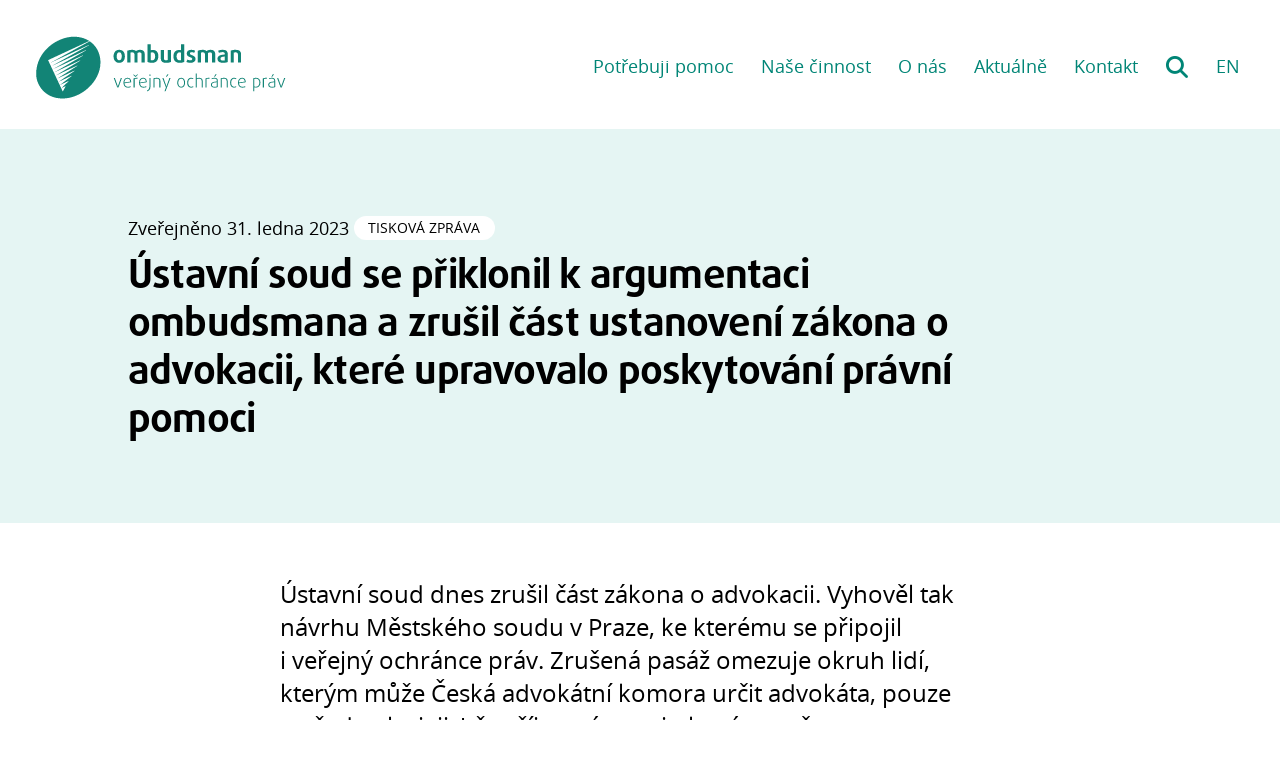

--- FILE ---
content_type: text/html
request_url: https://www.ochrance.cz/aktualne/2023-01-31-ustavni_soud_se_priklonil_k_argumentaci_ombudsmana_a_zrusil_cast_ustanoveni_zakona_o_advokacii_ktere_upravovalo_poskytovani_pravni_pomoci/
body_size: 16291
content:
<!DOCTYPE html>
<html lang="cs">

<head>
  <title>Ústavní soud se přiklonil k argumentaci ombudsmana a zrušil část ustanovení zákona o advokacii, které upravovalo poskytování právní pomoci  | Ombudsman</title>
  <meta charset="utf-8">
<meta name="viewport" content="width=device-width, initial-scale=1.0">

<link rel="apple-touch-icon" sizes="180x180" href="https://www.ochrance.cz/apple-touch-icon.png">
<link rel="icon" type="image/png" sizes="32x32" href="https://www.ochrance.cz/favicon-32x32.png">
<link rel="icon" type="image/png" sizes="16x16" href="https://www.ochrance.cz/favicon-16x16.png">


  
  <link rel="stylesheet" href="https://www.ochrance.cz/style/style.min.5f0abc61e8b4173dcac2eebea7bd5794fc566624b5f716c26b5dcfaf6300fa5c.css">
  

  

  <link rel="preload" href="https://www.ochrance.cz/fonts/open-sans-fontface/fonts/Bold/OpenSans-Bold.woff" as="font" type="font/woff">
  <link rel="preload" href="https://www.ochrance.cz/fonts/open-sans-fontface/fonts/Regular/OpenSans-Regular.woff" as="font" type="font/woff">
  <link rel="preload" href="https://www.ochrance.cz/fonts/fontawesome-free-6.4.2-web/webfonts/fa-solid-900.woff2" as="font" type="font/woff2">
  <link rel="preload" href="https://www.ochrance.cz/fonts/daxline/Fonts/5764632/aae167a7-9a23-484f-9760-d1b54002602f.woff2" as="font" type="font/woff2">
  <link rel="preload" href="https://www.ochrance.cz/fonts/fontawesome-free-6.4.2-web/webfonts/fa-brands-400.woff2" as="font" type="font/woff2">

  

  
  <script async src="https://www.googletagmanager.com/gtag/js?id=G-5RPY19JN9L"></script>
  <script>
    window.dataLayer = window.dataLayer || [];
    function gtag(){dataLayer.push(arguments);}
    gtag('js', new Date());

    gtag('config', 'G-5RPY19JN9L');
  </script>
  
</head>
<body >
  

  <nav class="m-accessibility" aria-labelledby="m-accessibility">
    <p id="m-accessibility" class="visuallyhidden">Přístupnostní navigace</p>
    <a class="skip-link" href="#main-content" tabindex="0" title="Přejít k obsahu (Klávesová zkratka: Alt + 2)" accesskey="2">Přeskočit k hlavnímu obsahu</a>
  </nav>

  
  



  

<header class="_site-header">
  <div class="backdrop">
    
      <div class="root-link">
        <a tabindex="0" href="https://www.ochrance.cz/">
          <img class="logo" src="https://www.ochrance.cz//images/logo.svg" width="200" alt="Ombudsman - domovská stránka">
        </a>
      </div>
    

    <div class="_collapsible-nav">
      <input type="checkbox" id="site-nav-toggle">
      <label role="button" class="hide-nav nav-opener opener" for="site-nav-toggle" aria-haspopup="menu" aria-controls="site-nav" aria-expanded="true"></label>
      <div class="box">
        <h3 class="title">
          <label tabindex="0" class="opener nav-opener" for="site-nav-toggle" aria-haspopup="menu" aria-controls="site-nav" aria-expanded="false">
            Menu
          </label>
        </h3>

        <nav id="site-nav" aria-label="Hlavní menu">
          <ul>
            <input type="checkbox" id="help-checkbox">
            <li class="dropdown">
              <label role="button" tabindex="0" class="dropdown-title opener keyboard-only-opener" for="help-checkbox" aria-haspopup="menu" aria-controls="help-dropdown" aria-expanded="false">
                Potřebuji pomoc
              </label>
              <ul class="dropdown-menu" role="menu" id="help-dropdown">
                
                  
<li>
  <a
    tabindex="0"
    href="https://www.ochrance.cz/potrebuji-pomoc/problem-s-uradem/"><span class="icon-arrow" aria-hidden="true"></span>Mám problém s úřadem nebo státní institucí</a>
</li>

                
                  
<li>
  <a
    tabindex="0"
    href="https://www.ochrance.cz/potrebuji-pomoc/omezeni-na-svobode/"><span class="icon-arrow" aria-hidden="true"></span>Špatně zacházejí s lidmi omezenými na svobodě</a>
</li>

                
                  
<li>
  <a
    tabindex="0"
    href="https://www.ochrance.cz/potrebuji-pomoc/diskriminace/"><span class="icon-arrow" aria-hidden="true"></span>Cítím se být diskriminován</a>
</li>

                
                  
<li>
  <a
    tabindex="0"
    href="https://www.ochrance.cz/potrebuji-pomoc/postizeni/"><span class="icon-arrow" aria-hidden="true"></span>Potýkám se s problémy kvůli svému postižení</a>
</li>

                
                  
<li>
  <a
    tabindex="0"
    href="../../situace/"><span class="icon-question" aria-hidden="true"></span>Nevím si rady se svou životní situací</a>
</li>

                
                  
<li>
  <a
    tabindex="0"
    href="https://deti.ochrance.cz"><span class="icon-kids" aria-hidden="true"></span>Jsem dítě a hledám pomoc </a>
</li>

                


                
                  
<li>
  <a
    tabindex="0"
    href="https://www.ochrance.cz/info/obcane-eu/"><span class="icon-arrow" aria-hidden="true"></span>Jsem občan Evropské unie</a>
</li>

                

                <li><a href="https://portal.ochrance.cz">Správa a evidence podnětů</a></li>
              </ul>
            </li>

            <input type="checkbox" id="work-checkbox">
            <li class="dropdown">
              <label role="button" tabindex="0" class="dropdown-title opener keyboard-only-opener" for="work-checkbox" aria-haspopup="menu" aria-controls="work-dropdown" aria-expanded="false">
                Naše činnost
              </label>
              <ul class="dropdown-menu" role="menu" id="work-dropdown">
                  
                    
<li>
  <a
    tabindex="0"
    href="https://www.ochrance.cz/info/setreni/"><span class="icon-arrow" aria-hidden="true"></span>Jak probíhá šetření?</a>
</li>

                  

                  
                    
<li>
  <a
    tabindex="0"
    href="https://www.ochrance.cz/vystupy/"><span class="icon-arrow" aria-hidden="true"></span>Výstupy z činností</a>
</li>

                  

                  
                    
<li>
  <a
    tabindex="0"
    href="https://www.ochrance.cz/vzdelavaci-akce/"><span class="icon-arrow" aria-hidden="true"></span>Vzdělávací akce</a>
</li>

                  

                  
                    
<li>
  <a
    tabindex="0"
    href="https://www.ochrance.cz/projekty/"><span class="icon-arrow" aria-hidden="true"></span>Projekty a spolupráce KVOP</a>
</li>

                  
                
                  
                    
<li>
  <a
    tabindex="0"
    href="https://www.ochrance.cz/srozumitelne/"><span class="icon-arrow" aria-hidden="true"></span>Jak psát srozumitelně úřední texty</a>
</li>

                  
                
                  
                    
<li>
  <a
    tabindex="0"
    href="https://www.ochrance.cz/eso/"><span class="icon-eso" aria-hidden="true"></span>Evidence stanovisek ombudsmana (ESO)</a>
</li>

                  
              </ul>
            </li>
            </li>
            <li class="group">
              <ul>
                
                  <li><a tabindex="0" href="https://www.ochrance.cz/o-nas/">
  
    O nás
  
</a>
</li>
                
                
                  <li><a tabindex="0" href="https://www.ochrance.cz/aktualne/">
  
    Aktuálně
  
</a>
</li>
                
                
                  <li><a tabindex="0" href="https://www.ochrance.cz/kontakt/">
  
    Kontakt
  
</a>
</li>
                
              </ul>
            </li>
            
              <li><a tabindex="0" href="https://www.ochrance.cz/hledat/" class="search" aria-label="Hledání">Hledání</a></li>
            

            
              
                <li lang="en"><a tabindex="0" href="https://www.ochrance.cz/en/" class="lang" aria-label="EN: English version">EN</a></li>
              
            
          </ul>
        </nav>
      </div>
    </div>
  </div>
</header>


  <div id="main-content">
    
<main data-pagefind-body>
  <div class="_backdrop header " data-pagefind-sort="date:2023-01-31">
  <header class="_text-header">
    
    
      <p class="details" data-pagefind-ignore>
        Zveřejněno
        
          <time class="post-date " datetime="2023-01-31T16:00:30Z">31.&nbsp;ledna
      2023</time>
        
        


  <span class="_tags">
    
      <span class="_tag">Tisková zpráva</span>
    
  </span>


      </p>
    

    <h1>Ústavní soud se přiklonil k argumentaci ombudsmana a zrušil část ustanovení zákona o advokacii, které upravovalo poskytování právní pomoci </h1>
    <div class="perex">
      

      

      

      <span class="" aria-hidden="true"></span>
      
    </div>
  </header>
</div>


  <div >
    <section>
      

      <div class="perex">
        <p>Ústavní soud dnes zrušil část zákona o advokacii. Vyhověl tak návrhu Městského soudu v&nbsp;Praze, ke kterému se připojil i veřejný ochránce práv. Zrušená pasáž omezuje okruh lidí, kterým může Česká advokátní komora určit advokáta, pouze na žadatele, jejichž &bdquo;příjmové a majetkové poměry to odůvodňují&ldquo;. I podle Ústavního soudu tím bylo ohrožené právo lidí na&nbsp;přístup k&nbsp;soudu a právo na&nbsp;zajištění právní pomoci zaručené Listinou základních práv a svobod.</p>
      </div>

      

      <div class="_ck4">
        <p>Dosud zákon řešil pouze přístup k právní pomoci pro nemajetné. Problém získat právní pomoc však mohou mít lidé i z jiných důvodů. Na to poukázal ve svém <a href="https://eso.ochrance.cz/Nalezene/Edit/10112">vyjádření pro Ústavní soud</a> i ombudsman. Například v&nbsp;případě menších měst či obcí může být pro lidi složité najít právního zástupce, který by nebyl ve&nbsp;střetu zájmů s&nbsp;ohledem na to, že poskytuje služby dané obci. Najít advokáta dostatečně rychle může být náročné například také u nelukrativních a právně složitých sporů nebo kontroverzních případů.</p>
<p><em>&bdquo;Jako veřejný ochránce práv se opakovaně setkávám s problémy mnoha právních laiků, kteří hledají pomoc v systému práva. Někteří z nich se na mě obracejí s věcmi mimo mou působnost a jediné, jak jim mohu pomoci, je odkázat je na pomoc právních profesionálů. Téma dostupné <a href="https://www.zakonyprolidi.cz/cs/1993-2#cl37">právní pomoci</a> &nbsp;je pro mě zcela zásadní, neboť bez ní je <a href="https://www.zakonyprolidi.cz/cs/1993-2#cl36">právo na přístup k soudu</a> výrazně oslabeno,&ldquo;</em> uvedl ombudsman ve vyjádření pro Ústavní soud.</p>
<p>Městský soud svůj návrh k Ústavnímu soudu podal poté, co řešil spor ženy s&nbsp;Českou advokátní komorou. Ta marně sháněla služby advokáta pro podání ústavní stížnosti v&nbsp;jiném případě. K&nbsp;tomu přitom advokáta mít musí. Její žádost o ustanovení advokáta Česká advokátní komora odmítla právě s&nbsp;odůvodněním, že nesplňuje podmínku příjmových a majetkových poměrů. Žena si advokáta mohla dovolit zaplatit, přesto zůstala bez právního zastoupení.</p>
<p>Po <a href="https://www.usoud.cz/aktualne/ustavni-soud-zrusil-cast-ustanoveni-zakona-o-advokacii-k-poskytnuti-pravni-pomoci-ze-strany-cak">nálezu Ústavního soudu</a> teď zákonodárce musí nejpozději do konce roku změnit zákon o advokacii tak, aby i na tyto případy pamatoval.</p>

      </div>

      
        <ul class="_link-list">
  
    
    <li><a href="https://eso.ochrance.cz/Nalezene/Edit/10112">Vyjádření ochránce pro Ústavní soud: sp. zn. 3/2022/SZD</a></li>
  
    
    <li><a href="https://www.usoud.cz/aktualne/ustavni-soud-zrusil-cast-ustanoveni-zakona-o-advokacii-k-poskytnuti-pravni-pomoci-ze-strany-cak">Nález Ústavního soudu ze dne 31. 1. 2023, Pl. ÚS 44/21</a></li>
  
</ul>

      
    </section>
  </div>

  <section class="_no-print">
    <p>
      <a href="#" onClick="window.print();">Vytisknout</a>
    </p>

    
    <p>
      <a class="_button back" href="https://www.ochrance.cz/aktualne/">Zpět na aktuality</a>
    </p>
    
  </section>
</main>

  </div>

  <div class="_backdrop footer">
  <footer class="_site-footer">
    <div class="cols">
      

      <section>
        <h2>Získejte přehled</h2>
        <ul>
          
            <li><a href="https://www.ochrance.cz/pristupnost/snadne-cteni/">Co dělá ombudsman? (Snadné čtení)</a></li>
          
          
            <li><a href="https://www.ochrance.cz/provoz/volna-mista-a-staze/">Volná místa a stáže</a></li>
          

          <li><a href="https://domek.ochrance.cz">Domek polopatě – průvodce stavbou rodinného domu</a></li>
          
          <li><a href="https://deti.ochrance.cz/o-nas/detskyombudsman/">Proč děti potřebují dětského ombudsmana?</a></li>
          
          <li><a href="../../dokument/co_je_to_narodni_lidskopravni_instituce_a_proc_ji_v_cesku_potrebujeme/">Co je to národní lidskoprávní instituce (NHRI)?</a></li>

          <li><a href="../../pristupnost">Jak na přístupnost</a></li>
          
        </ul>
      </section>

      <section class="stay-in-touch">
        <h2>Buďme v kontaktu</h2>
        <ul>
          <li>
            <span class="facebook-label">Facebook: </span>
            <a href="https://fb.com/verejny.ochrance.prav">verejny.ochrance.prav</a>
          </li>

          <li>
            <span class="twitter-label">X (dříve Twitter): </span>
            <a href="https://twitter.com/ochranceprav">@ochranceprav</a>
          </li>

          <li>
            <span class="instagram-label">Instagram: </span>
            <a href="https://www.instagram.com/verejny.ochrance.prav">verejny.ochrance.prav</a>
          </li>

          <li>
            <span class="linkedin-label">LinkedIn: </span>
            <a href="https://www.linkedin.com/company/veřejný-ochránce-práv">Veřejný ochránce práv</a>
          </li>

          <li>
            <span class="youtube-label">Youtube: </span>
            <a href="https://www.youtube.com/channel/UCdWvuDhPr0GVH1mlSbWnNjQ">Ombudsman</a>
          </li>
          
          <li>
            <span class="podcast-label">Podcast: </span>
            <a href="https://anchor.fm/nakavusombudsmanem">Na kávu s ombudsmanem</a>
          </li>
        </ul>
      </section>

      <section class="stay-in-touch">
        <h2>Ozvěte se nám</h2>

        <ul>
          <li>
            <span class="email-label">E-mail: </span>
            <a href="mailto:podatelna@ochrance.cz">podatelna@ochrance.cz</a>
          </li>

          <li>
            <span class="phone-label">telefon: </span>
            <span class="phone">542 542 888</span>
          </li>

          <li><a href="../../dokument/hledame_temata_ktera_potrebuji_nasi_pozornost/">Hledáme témata, která potřebují naši pozornost</a></li>

        </ul>
      </section>
    </div>
    <hr>
    <div class="bottom-line">
      <p>&copy; 2026 Kancelář veřejného ochránce práv a ochránce práv dětí
        <a href="https://www.toplist.cz" style="margin-top: -20px;" id="toplist"></a>
        <script language="JavaScript" type="text/javascript" charset="utf-8">
          document.getElementById('toplist').innerHTML = ('<img src="https://toplist.cz/dot.asp?id=30867&http='+ encodeURIComponent(document.referrer)+'&t='+encodeURIComponent(document.title)+'&l='+encodeURIComponent(document.URL)+'&wi='+encodeURIComponent(window.screen.width)+'&he='+encodeURIComponent(window.screen.height)+'&cd='+encodeURIComponent(window.screen.colorDepth)+'" width="1" height="1" border=0 alt="TOPlist">');</script>
          <noscript><img src="https://toplist.cz/dot.asp?id=30867&njs=1" border="0" alt="TOPlist" width="1" height="1" /></noscript>
      </p>
      <p class="a11y">
        
          <span class="mobile-p">Jsme přístupní</span> <a href="../../pristupnost/" class="icon-link"><span class="movement">lidem s pohybovým znevýhodněním,</span> <span class="seeing">lidem se zrakovým znevýhodněním,</span> <span class="hearing">lidem se sluchovým znevýhodněním,</span></a> <span class="mobile-p">i lidem s jinými <a href="../../provoz/pristupnost/">speciálními potřebami.</a>
        
      </p>
    </div>
  </footer>
</div>


  
  <script src="https://www.ochrance.cz/scripts/index.min.6323d851af605c5e5134f652887bb6fe60ef3b78ad673d475a49f52854c2e28e.js"></script>

  

  
</body>
</html>


--- FILE ---
content_type: image/svg+xml
request_url: https://www.ochrance.cz//images/logo.svg
body_size: 2737
content:
<svg width="100%" height="100%" viewBox="0 0 226 57" version="1.1" xmlns="http://www.w3.org/2000/svg" xmlns:xlink="http://www.w3.org/1999/xlink" xml:space="preserve" xmlns:serif="http://www.serif.com/" style="fill-rule:evenodd;clip-rule:evenodd;stroke-linejoin:round;stroke-miterlimit:2;"><g><path d="M34.627,0.636c8.502,0.095 13.417,3.885 13.417,3.885l-37.125,17.313l13.15,28.2l0.269,-0.131l2.353,-4.198l-0.116,-0.267l-3.555,1.651l6.341,-6.064l-0.124,-0.26l-7.531,3.502l10.371,-7.935l-0.129,-0.267l-11.555,5.385l14.336,-9.791l-0.123,-0.269l-15.532,7.237l18.264,-11.623l-0.121,-0.265l-19.432,9.056l22.117,-13.418l-0.118,-0.267l-23.343,10.874l26.116,-15.287l-0.117,-0.263l-27.276,12.714l30.055,-17.128l-0.119,-0.261l-31.243,14.57l34.001,-18.974l-0.117,-0.259l-35.195,16.405l35.933,-19.696c0,0 9.748,5.583 9.748,19.146c0,17.298 -17.29,32.605 -34.162,32.605c-16.249,0 -23.928,-12.554 -23.928,-22.236c0,-20.613 19.136,-33.589 34.001,-33.684l0.489,0Z" style="fill: #128476;fill-rule:nonzero;"/><path d="M80.302,18.381c0,-3.381 -1.827,-5.901 -5.124,-5.901c-3.297,0 -5.124,2.52 -5.124,5.901c0,3.381 1.827,5.922 5.124,5.922c3.297,0 5.124,-2.541 5.124,-5.922Zm-2.856,-0.021c0,2.268 -0.756,3.612 -2.268,3.612c-1.512,0 -2.268,-1.344 -2.268,-3.612c0,-2.268 0.756,-3.633 2.268,-3.633c1.512,0 2.268,1.365 2.268,3.633Z" style="fill: #128476;fill-rule:nonzero;"/><path d="M98.173,24.051l0,-7.833c0,-2.289 -1.512,-3.738 -4.011,-3.738c-1.701,0 -3.087,0.609 -3.801,1.155c-0.651,-0.588 -1.806,-1.155 -3.633,-1.155c-1.617,0 -3.108,0.357 -4.263,0.819l0,10.752l2.856,0l0,-9.009c0.399,-0.168 0.924,-0.273 1.575,-0.273c1.218,0 1.974,0.609 1.974,1.617l0,7.665l2.877,0l0,-8.715c0.399,-0.357 0.966,-0.567 1.68,-0.567c1.155,0 1.869,0.63 1.869,1.743l0,7.539l2.877,0Z" style="fill: #128476;fill-rule:nonzero;"/><path d="M110.5,18.087c0,-3.465 -1.995,-5.502 -4.935,-5.502c-0.672,0 -1.491,0.147 -1.995,0.378l0,-5.397l-2.856,0l0,15.918c0.924,0.441 2.436,0.819 4.011,0.819c3.612,0 5.775,-1.974 5.775,-6.216Zm-2.877,0.231c0,2.499 -1.092,3.738 -2.73,3.738c-0.525,0 -1.05,-0.105 -1.323,-0.231l0,-6.762c0.357,-0.168 0.924,-0.294 1.449,-0.294c1.617,0 2.604,1.323 2.604,3.549Z" style="fill: #128476;fill-rule:nonzero;"/><path d="M121.945,23.484l0,-10.752l-2.856,0l0,8.967c-0.315,0.126 -0.924,0.252 -1.659,0.252c-1.26,0 -1.911,-0.567 -1.911,-1.785l0,-7.434l-2.856,0l0,7.371c0,2.94 1.638,4.2 4.767,4.2c1.764,0 3.528,-0.336 4.515,-0.819Z" style="fill: #128476;fill-rule:nonzero;"/><path d="M133.894,23.484l0,-15.918l-2.877,0l0,5.292c-0.357,-0.126 -1.008,-0.231 -1.617,-0.231c-3.465,0 -5.292,2.352 -5.292,5.838c0,3.675 1.995,5.838 5.649,5.838c1.722,0 3.318,-0.378 4.137,-0.819Zm-2.877,-1.659c-0.231,0.126 -0.819,0.231 -1.323,0.231c-1.764,0 -2.73,-1.344 -2.73,-3.633c0,-2.142 0.945,-3.633 2.73,-3.633c0.504,0 1.092,0.105 1.323,0.21l0,6.825Z" style="fill: #128476;fill-rule:nonzero;"/><path d="M144.079,20.796c0,-2.289 -1.827,-2.919 -3.318,-3.465c-0.987,-0.357 -1.722,-0.693 -1.722,-1.554c0,-0.672 0.588,-1.176 1.596,-1.176c0.756,0 1.764,0.357 2.247,0.651l0.882,-1.953c-0.861,-0.462 -2.037,-0.819 -3.486,-0.819c-2.646,0 -4.158,1.344 -4.158,3.339c0,2.226 1.806,2.898 3.234,3.423c1.008,0.357 1.743,0.714 1.743,1.554c0,0.756 -0.672,1.239 -1.701,1.239c-0.819,0 -2.079,-0.378 -2.646,-0.735l-0.924,2.184c0.84,0.441 2.247,0.819 3.654,0.819c3.024,0 4.599,-1.386 4.599,-3.507Z" style="fill: #128476;fill-rule:nonzero;"/><path d="M161.887,24.051l0,-7.833c0,-2.289 -1.512,-3.738 -4.011,-3.738c-1.701,0 -3.087,0.609 -3.801,1.155c-0.651,-0.588 -1.806,-1.155 -3.633,-1.155c-1.617,0 -3.108,0.357 -4.263,0.819l0,10.752l2.856,0l0,-9.009c0.399,-0.168 0.924,-0.273 1.575,-0.273c1.218,0 1.974,0.609 1.974,1.617l0,7.665l2.877,0l0,-8.715c0.399,-0.357 0.966,-0.567 1.68,-0.567c1.155,0 1.869,0.63 1.869,1.743l0,7.539l2.877,0Z" style="fill: #128476;fill-rule:nonzero;"/><path d="M173.248,23.484l0,-6.972c0,-2.898 -1.617,-4.032 -4.515,-4.032c-1.638,0 -3.255,0.42 -4.201,0.819l0.714,1.932c0.798,-0.336 2.101,-0.672 3.172,-0.672c1.302,0 2.121,0.441 2.121,1.617l0,0.588c-3.423,0.189 -6.636,0.798 -6.636,3.885c0,2.31 1.701,3.654 5.103,3.654c1.701,0 3.402,-0.378 4.242,-0.819Zm-2.709,-1.449c-0.294,0.126 -1.009,0.231 -1.617,0.231c-1.491,0 -2.331,-0.609 -2.331,-1.68c0,-1.701 1.848,-1.89 3.948,-1.995l0,3.444Z" style="fill: #128476;fill-rule:nonzero;"/><path d="M185.217,24.051l0,-7.749c0,-2.436 -1.554,-3.822 -4.913,-3.822c-1.869,0 -3.318,0.336 -4.515,0.819l0,10.752l2.855,0l0,-9.009c0.379,-0.147 1.029,-0.273 1.702,-0.273c1.301,0 1.995,0.693 1.995,1.827l0,7.455l2.876,0Z" style="fill: #128476;fill-rule:nonzero;"/><path d="M77.651,37.954l-1.023,0l-2.304,6.48c-0.209,0.576 -0.385,1.248 -0.385,1.248l-0.031,0c0,0 -0.16,-0.672 -0.369,-1.248l-2.304,-6.48l-1.023,0l3.183,8.624l1.073,0l3.183,-8.624Z" style="fill: #128476;fill-rule:nonzero;"/><path d="M85.956,41.362c0,-2.272 -1.329,-3.568 -3.328,-3.568c-2.256,0 -3.648,1.808 -3.648,4.464c0,2.928 1.552,4.48 4.016,4.48c1.088,0 2.112,-0.256 2.688,-0.592l-0.32,-0.736c-0.544,0.32 -1.472,0.544 -2.336,0.544c-1.824,0 -3.008,-1.072 -3.136,-3.184l6.048,-0.896c0.016,-0.192 0.016,-0.352 0.016,-0.512Zm-0.912,-0.064l-5.2,0.752c0.048,-2.112 1.088,-3.504 2.784,-3.504c1.44,0 2.4,0.88 2.416,2.752Z" style="fill: #128476;fill-rule:nonzero;"/><path d="M91.86,37.826c-0.08,-0.016 -0.385,-0.032 -0.736,-0.032c-1.072,0 -2.256,0.24 -2.976,0.592l0,8.192l0.943,0l0,-7.648c0.449,-0.208 1.232,-0.336 1.921,-0.336c0.224,0 0.448,0.016 0.639,0.048l0.209,-0.816Zm0.128,-2.752l-0.449,-0.384l-1.631,1.456l-1.632,-1.456l-0.448,0.384l1.584,1.6c0.16,0.16 0.32,0.256 0.496,0.256c0.176,0 0.32,-0.096 0.479,-0.256l1.601,-1.6Z" style="fill: #128476;fill-rule:nonzero;"/><path d="M100.035,41.362c0,-2.272 -1.328,-3.568 -3.327,-3.568c-2.256,0 -3.648,1.808 -3.648,4.464c0,2.928 1.552,4.48 4.016,4.48c1.087,0 2.112,-0.256 2.688,-0.592l-0.32,-0.736c-0.544,0.32 -1.472,0.544 -2.336,0.544c-1.825,0 -3.008,-1.072 -3.136,-3.184l6.048,-0.896c0.015,-0.192 0.015,-0.352 0.015,-0.512Zm-0.911,-0.064l-5.2,0.752c0.048,-2.112 1.088,-3.504 2.784,-3.504c1.44,0 2.4,0.88 2.416,2.752Z" style="fill: #128476;fill-rule:nonzero;"/><path d="M103.604,35.378c0,-0.368 -0.288,-0.656 -0.656,-0.656c-0.368,0 -0.672,0.288 -0.672,0.656c0,0.368 0.304,0.656 0.672,0.656c0.368,0 0.656,-0.288 0.656,-0.656Zm-0.192,10.384l0,-7.808l-0.944,0l0,7.808c0,2.048 -1.024,3.104 -2.208,3.504l0,0.848c1.664,-0.4 3.152,-1.648 3.152,-4.352Z" style="fill: #128476;fill-rule:nonzero;"/><path d="M112.356,46.578l0,-5.936c0,-1.776 -1.152,-2.848 -3.296,-2.848c-1.184,0 -2.256,0.24 -3.04,0.592l0,8.192l0.944,0l0,-7.648c0.48,-0.192 1.232,-0.352 2.096,-0.352c1.568,0 2.352,0.832 2.352,2.112l0,5.888l0.944,0Z" style="fill: #128476;fill-rule:nonzero;"/><path d="M121.539,37.954l-1.023,0l-2.369,6.672c-0.191,0.528 -0.32,1.152 -0.32,1.152l-0.031,0c0,0 -0.113,-0.624 -0.304,-1.152l-2.369,-6.672l-1.023,0l3.248,8.624l-1.296,3.44l0.976,0l4.511,-12.064Zm-1.903,-3.12c-0.064,-0.208 -0.24,-0.304 -0.464,-0.304c-0.208,0 -0.464,0.096 -0.64,0.304l-1.2,2.096l0.768,0l1.536,-2.096Z" style="fill: #128476;fill-rule:nonzero;"/><path d="M134.659,42.258c0,-2.544 -1.216,-4.464 -3.552,-4.464c-2.336,0 -3.552,1.92 -3.552,4.464c0,2.544 1.216,4.48 3.552,4.48c2.336,0 3.552,-1.936 3.552,-4.48Zm-0.944,0c0,2.112 -0.832,3.68 -2.608,3.68c-1.776,0 -2.608,-1.568 -2.608,-3.68c0,-2.112 0.832,-3.68 2.608,-3.68c1.776,0 2.608,1.568 2.608,3.68Z" style="fill: #128476;fill-rule:nonzero;"/><path d="M142.195,46.146l-0.336,-0.72c-0.416,0.288 -1.04,0.496 -1.648,0.496c-1.296,0 -2.736,-0.96 -2.736,-3.664c0,-2.704 1.424,-3.664 2.736,-3.664c0.608,0 1.232,0.208 1.648,0.496l0.336,-0.704c-0.496,-0.336 -1.248,-0.592 -2.048,-0.592c-1.744,0 -3.632,1.248 -3.632,4.464c0,3.216 1.888,4.48 3.632,4.48c0.8,0 1.52,-0.24 2.048,-0.592Z" style="fill: #128476;fill-rule:nonzero;"/><path d="M150.563,46.578l0,-5.936c0,-1.84 -1.248,-2.832 -3.216,-2.832c-0.768,0 -1.584,0.24 -2.176,0.56l0,-4.352l-0.944,0l0,12.56l0.944,0l0,-7.408c0.544,-0.336 1.344,-0.56 2.048,-0.56c1.456,0 2.4,0.672 2.4,2.08l0,5.888l0.944,0Z" style="fill: #128476;fill-rule:nonzero;"/><path d="M156.803,37.826c-0.08,-0.016 -0.384,-0.032 -0.736,-0.032c-1.072,0 -2.256,0.24 -2.976,0.592l0,8.192l0.944,0l0,-7.648c0.448,-0.208 1.232,-0.336 1.92,-0.336c0.224,0 0.448,0.016 0.64,0.048l0.208,-0.816Z" style="fill: #128476;fill-rule:nonzero;"/><path d="M164.259,46.146l0,-5.648c0,-1.984 -1.296,-2.704 -3.104,-2.704c-0.976,0 -2.032,0.288 -2.656,0.592l0.288,0.704c0.544,-0.288 1.504,-0.544 2.304,-0.544c1.28,0 2.256,0.432 2.256,1.888l0,0.752c-2.608,0.144 -5.36,0.464 -5.36,2.976c0,1.568 1.152,2.576 3.408,2.576c1.072,0 2.272,-0.256 2.864,-0.592Zm-0.912,-0.48c-0.352,0.176 -1.232,0.32 -1.968,0.32c-1.68,0 -2.48,-0.736 -2.48,-1.84c0,-2.016 2.384,-2.128 4.448,-2.24l0,3.76Zm-0.272,-10.832c-0.064,-0.208 -0.24,-0.304 -0.464,-0.304c-0.208,0 -0.464,0.096 -0.64,0.304l-1.2,2.096l0.768,0l1.536,-2.096Z" style="fill: #128476;fill-rule:nonzero;"/><path d="M173.123,46.578l0,-5.936c0,-1.776 -1.152,-2.848 -3.296,-2.848c-1.184,0 -2.256,0.24 -3.04,0.592l0,8.192l0.944,0l0,-7.648c0.48,-0.192 1.232,-0.352 2.096,-0.352c1.568,0 2.352,0.832 2.352,2.112l0,5.888l0.944,0Z" style="fill: #128476;fill-rule:nonzero;"/><path d="M180.995,46.146l-0.336,-0.72c-0.416,0.288 -1.04,0.496 -1.648,0.496c-1.296,0 -2.736,-0.96 -2.736,-3.664c0,-2.704 1.424,-3.664 2.736,-3.664c0.608,0 1.232,0.208 1.648,0.496l0.336,-0.704c-0.496,-0.336 -1.248,-0.592 -2.048,-0.592c-1.744,0 -3.632,1.248 -3.632,4.464c0,3.216 1.888,4.48 3.632,4.48c0.8,0 1.52,-0.24 2.048,-0.592Z" style="fill: #128476;fill-rule:nonzero;"/><path d="M189.411,41.362c0,-2.272 -1.328,-3.568 -3.328,-3.568c-2.256,0 -3.648,1.808 -3.648,4.464c0,2.928 1.552,4.48 4.016,4.48c1.088,0 2.112,-0.256 2.688,-0.592l-0.32,-0.736c-0.544,0.32 -1.472,0.544 -2.336,0.544c-1.824,0 -3.008,-1.072 -3.136,-3.184l6.048,-0.896c0.016,-0.192 0.016,-0.352 0.016,-0.512Zm-0.912,-0.064l-5.2,0.752c0.048,-2.112 1.088,-3.504 2.784,-3.504c1.44,0 2.4,0.88 2.416,2.752Z" style="fill: #128476;fill-rule:nonzero;"/><path d="M202.723,42.146c0,-2.592 -1.472,-4.352 -4.016,-4.352c-0.992,0 -2.064,0.288 -2.592,0.592l0,11.632l0.944,0l0,-3.584c0.336,0.128 1.008,0.256 1.68,0.256c2.544,0 3.984,-1.92 3.984,-4.544Zm-0.944,0c0,2.144 -1.072,3.76 -3.088,3.76c-0.592,0 -1.344,-0.144 -1.632,-0.256l0,-6.752c0.304,-0.16 1.008,-0.32 1.664,-0.32c1.968,0 3.056,1.44 3.056,3.568Z" style="fill: #128476;fill-rule:nonzero;"/><path d="M208.611,37.826c-0.08,-0.016 -0.384,-0.032 -0.736,-0.032c-1.072,0 -2.256,0.24 -2.976,0.592l0,8.192l0.944,0l0,-7.648c0.448,-0.208 1.232,-0.336 1.92,-0.336c0.224,0 0.448,0.016 0.64,0.048l0.208,-0.816Z" style="fill: #128476;fill-rule:nonzero;"/><path d="M216.067,46.146l0,-5.648c0,-1.984 -1.296,-2.704 -3.104,-2.704c-0.976,0 -2.032,0.288 -2.656,0.592l0.288,0.704c0.544,-0.288 1.504,-0.544 2.304,-0.544c1.28,0 2.256,0.432 2.256,1.888l0,0.752c-2.608,0.144 -5.36,0.464 -5.36,2.976c0,1.568 1.152,2.576 3.408,2.576c1.072,0 2.272,-0.256 2.864,-0.592Zm-0.912,-0.48c-0.352,0.176 -1.232,0.32 -1.968,0.32c-1.68,0 -2.48,-0.736 -2.48,-1.84c0,-2.016 2.384,-2.128 4.448,-2.24l0,3.76Zm-0.272,-10.832c-0.064,-0.208 -0.24,-0.304 -0.464,-0.304c-0.208,0 -0.464,0.096 -0.64,0.304l-1.2,2.096l0.768,0l1.536,-2.096Z" style="fill: #128476;fill-rule:nonzero;"/><path d="M225.171,37.954l-1.024,0l-2.304,6.48c-0.208,0.576 -0.384,1.248 -0.384,1.248l-0.032,0c0,0 -0.16,-0.672 -0.368,-1.248l-2.304,-6.48l-1.024,0l3.184,8.624l1.072,0l3.184,-8.624Z" style="fill: #128476;fill-rule:nonzero;"/></g></svg>
